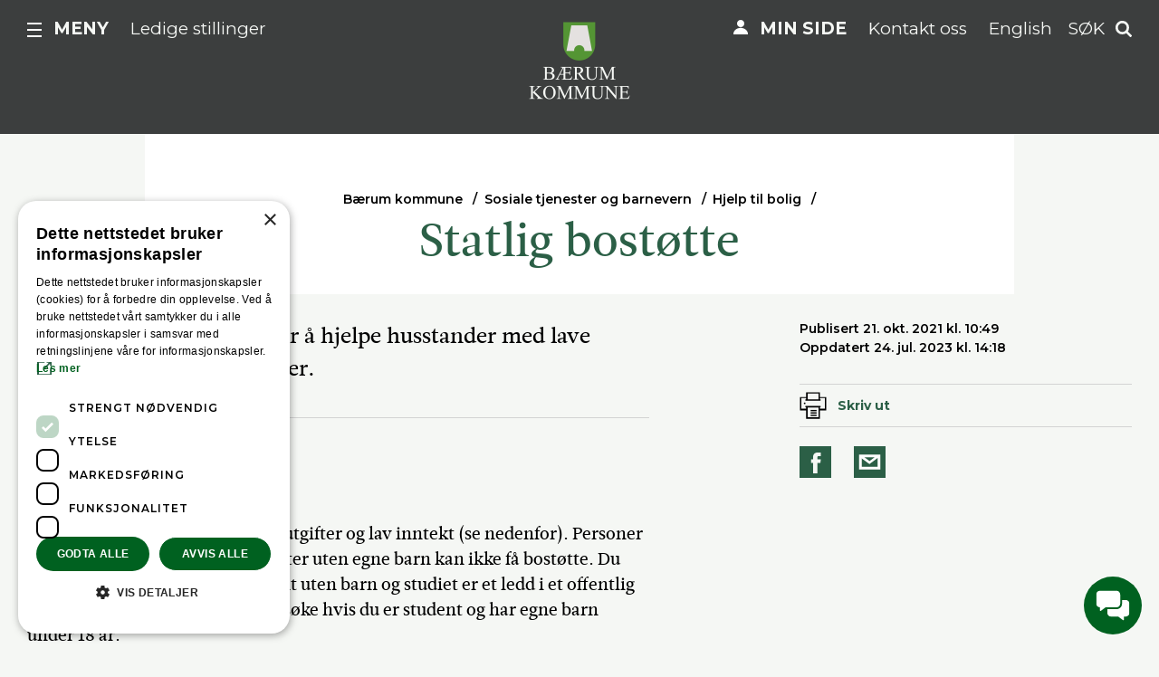

--- FILE ---
content_type: text/html; charset=utf-8
request_url: https://www.baerum.kommune.no/tjenester/sosiale-tjenester-og-barnevern/hjelp-til-bolig/statlig-bostotte/
body_size: 9467
content:

<!DOCTYPE html>
<html lang="no" class="no-js">
<head>
    <meta charset="utf-8" />
    <title>Statlig bost&#248;tte | Statlig bost&#248;tte |Sosiale tjenester | Bærum kommune</title>
    
<meta content="Formålet med ordningen er å hjelpe husstander med lave inntekter og høye boutgifter. Personer over 18 år med høye boutgifter og lav inntekt." name="description" />

<link href="https://www.baerum.kommune.no/tjenester/sosiale-tjenester-og-barnevern/hjelp-til-bolig/statlig-bostotte/" rel="canonical" />
<meta property="og:title" content="Statlig bost&#248;tte | Statlig bost&#248;tte |Sosiale tjenester" />
<meta property="og:description" content="Form&#229;let med ordningen er &#229; hjelpe husstander med lave inntekter og h&#248;ye boutgifter. Personer over 18 &#229;r med h&#248;ye boutgifter og lav inntekt. " />
<meta property="og:type" content="website" />
<meta property="og:url" content="https://www.baerum.kommune.no/tjenester/sosiale-tjenester-og-barnevern/hjelp-til-bolig/statlig-bostotte/" />
<meta property="og:site_name" content="Bærum kommune" />
<meta property="og:locale" content="nb_NO" />
<meta name="twitter:card" content="summary" />

<meta name="pageid" content="42988" />





    <script type="text/javascript">
        var sdkInstance="appInsightsSDK";window[sdkInstance]="appInsights";var aiName=window[sdkInstance],aisdk=window[aiName]||function(e){function n(e){t[e]=function(){var n=arguments;t.queue.push(function(){t[e].apply(t,n)})}}var t={config:e};t.initialize=!0;var i=document,a=window;setTimeout(function(){var n=i.createElement("script");n.src=e.url||"https://az416426.vo.msecnd.net/scripts/b/ai.2.min.js",i.getElementsByTagName("script")[0].parentNode.appendChild(n)});try{t.cookie=i.cookie}catch(e){}t.queue=[],t.version=2;for(var r=["Event","PageView","Exception","Trace","DependencyData","Metric","PageViewPerformance"];r.length;)n("track"+r.pop());n("startTrackPage"),n("stopTrackPage");var s="Track"+r[0];if(n("start"+s),n("stop"+s),n("setAuthenticatedUserContext"),n("clearAuthenticatedUserContext"),n("flush"),!(!0===e.disableExceptionTracking||e.extensionConfig&&e.extensionConfig.ApplicationInsightsAnalytics&&!0===e.extensionConfig.ApplicationInsightsAnalytics.disableExceptionTracking)){n("_"+(r="onerror"));var o=a[r];a[r]=function(e,n,i,a,s){var c=o&&o(e,n,i,a,s);return!0!==c&&t["_"+r]({message:e,url:n,lineNumber:i,columnNumber:a,error:s}),c},e.autoExceptionInstrumented=!0}return t}(
        {
            instrumentationKey:"d86621f7-f0b3-452a-8c18-69ea172fed89"
            
        }); window[aiName] = aisdk;

        appInsights.queue.push(function () {
            appInsights.addTelemetryInitializer(function (envelope) {
                envelope.tags["ai.cloud.role"] = "bkom01mstr6a9r6prod";
                envelope.tags["ai.cloud.roleInstance"] = "3d0d6cd52d8d0ef7e1868e5414cc161a0a7c7d85859af5bb45160f856d00a77b";
            });
        });

        appInsights.trackPageView({});
    </script>


<script>(function (H) { H.className = H.className.replace(/\bno-js\b/, 'js') })(document.documentElement)</script>

<link rel="stylesheet" media="screen" href="/bundles/css/global?v=R8KqY0xO7XPsZdOMLRqN5F6gXNqtnowy8c6gp-eUj2Q1" />

<link href='https://fonts.googleapis.com/css?family=Montserrat:400,600,700' rel='stylesheet' type='text/css'>

<meta name="viewport" content="width=device-width,initial-scale=1" />
<meta name="msvalidate.01" content="F08FCCD9D86BD0F14EE4C45284899BFC" />
<meta name="google-site-verification" content="x-NRle03O5wtP5DTU4jH8T_M5qCZloyakCiuwwUXy-8" />



<script src="//use.typekit.net/sgo8muj.js"></script>
<script>try { Typekit.load({ async: true }); } catch (e) { }</script>

<link rel="apple-touch-icon" href="/apple-touch-icon.png" />

<!--[if lt IE 9]>
    <link rel="stylesheet" media="screen" href="/bundles/css/legacy?v=_zY3Z8vddYIhnDuV9Y7thxdTYGgcHFjsD7AlqE42j8Y1" />

    <script src="/bundles/js/html5?v=gu1KUJBOu0ky6QI4U6CEWri1C5LjFFh37H6QdvYDDWY1"></script>

<![endif]-->
<link rel="stylesheet" media="print" href="/bundles/css/print?v=B2BFC_EKlnBFSZVrdCRIlLANfzzl8I0-X2peEzPnjhc1" />


    
    
    

    
    
    
<!-- Google Tag Manager -->
<script>
(function(w,d,s,l,i){w[l]=w[l]||[];w[l].push(
{'gtm.start': new Date().getTime(),event:'gtm.js'}
);var f=d.getElementsByTagName(s)[0],
j=d.createElement(s),dl=l!='dataLayer'?'&l='+l:'';j.async=true;j.src=
'//www.googletagmanager.com/gtm.js?id='+i+dl;f.parentNode.insertBefore(j,f);
})(window, document, 'script', 'dataLayer', 'GTM-NQN2N5');</script>
<!-- End Google Tag Manager -->
    
<script type="text/javascript">var appInsights=window.appInsights||function(config){function t(config){i[config]=function(){var t=arguments;i.queue.push(function(){i[config].apply(i,t)})}}var i={config:config},u=document,e=window,o="script",s="AuthenticatedUserContext",h="start",c="stop",l="Track",a=l+"Event",v=l+"Page",r,f;setTimeout(function(){var t=u.createElement(o);t.src=config.url||"https://js.monitor.azure.com/scripts/a/ai.0.js";u.getElementsByTagName(o)[0].parentNode.appendChild(t)});try{i.cookie=u.cookie}catch(y){}for(i.queue=[],r=["Event","Exception","Metric","PageView","Trace","Dependency"];r.length;)t("track"+r.pop());return t("set"+s),t("clear"+s),t(h+a),t(c+a),t(h+v),t(c+v),t("flush"),config.disableExceptionTracking||(r="onerror",t("_"+r),f=e[r],e[r]=function(config,t,u,e,o){var s=f&&f(config,t,u,e,o);return s!==!0&&i["_"+r](config,t,u,e,o),s}),i}({instrumentationKey:"d86621f7-f0b3-452a-8c18-69ea172fed89",sdkExtension:"a"});window.appInsights=appInsights;appInsights.queue&&appInsights.queue.length===0&&appInsights.trackPageView();</script></head>
<body class="articlePage">
    
<!-- Google Tag Manager (noscript) -->
<noscript>
    <iframe src="//www.googletagmanager.com/ns.html?id=GTM-NQN2N5"
            height="0" width="0" style="display:none;visibility:hidden"></iframe>
</noscript>
<!-- End Google Tag Manager (noscript) -->
    


    
    
<header class="pageHeader narrow">
    <p class="skipLink">
        <a href="#mainContentContainer">Hopp til innhold</a>
    </p>

    <div class="centerAlign">
        <div class="top">
            <div class="pageBoundary">
                <div class="narrowHelper">
                    <a href="/" class="siteLogo">
                        <img src="/UI/logo-dark.png" width="112" alt="Bærum kommune" />
                    </a>
                    <div class="topNavigation topNavigation--left">
                        
                            <div class="mainMenuTrigger">
                                <a class="icon-menu _jsMainMenuTrigger" role="button" href="#mainMenu" aria-haspopup="true" aria-controls="mainMenu">Meny</a>
                            </div>
                        

<div class="utilityMenu hideOnTablet">
    



<a href="/om-barum-kommune/jobb-i-kommunen/">Ledige stillinger</a>

</div>

                    </div>
                    <div class="topNavigation topNavigation--right">
                        <div class="utilityMenu hideOnTablet">
    



<a href="/min-side/" class="icon-link icon-link--my-page">Min side</a>




<a href="/kontakt-oss/">Kontakt oss</a>




<a href="/tjenester/new-in-barum/">English</a>

</div>

                            <a href="#quickSearch" role="button" class="quickSearchTrigger _jsQuickSearchTrigger">Søk</a>
                    </div>
                </div>
            </div>
        </div>

            <div class="bottom">
                <div class="bottomContent">
                    

<nav class="breadCrumbsWrapper rs_skip" aria-label="Du er her:">
    <ol class="breadCrumbs">
                <li class="">
            <a href="/">B&#230;rum kommune</a>
        </li>
        <li class="linkItem">
            <a href="/tjenester/sosiale-tjenester-og-barnevern/">Sosiale tjenester og barnevern</a>
        </li>
        <li class="linkItem">
            <a href="/tjenester/sosiale-tjenester-og-barnevern/hjelp-til-bolig/">Hjelp til bolig</a>
        </li>

    </ol>
</nav>


                        <h1 >Statlig bost&#248;tte</h1>

                                    </div>
            </div>
    </div>
</header>

    




<main class="mainBody" id="mainContentContainer">
    

<div class="pageBoundary">
    



    <div class="row">

        <div class="column-md-8 column-lg-7 push-lg-1 bottomPadded _jsArticleContent">
            <p class="abstract">Form&#229;let med ordningen er &#229; hjelpe husstander med lave inntekter og h&#248;ye boutgifter.</p>
            
<h2>Hvem kan s&oslash;ke?</h2>
<p>Personer over 18 &aring;r med h&oslash;ye boutgifter og lav inntekt (se nedenfor). Personer i f&oslash;rstegangstjeneste eller studenter uten egne barn kan ikke f&aring; bost&oslash;tte.&nbsp;Du kan likevel s&oslash;ke hvis du er student uten barn og studiet er et ledd i et offentlig arbeidsrettet tiltak. Du kan ogs&aring; s&oslash;ke hvis du er student og har egne barn under 18 &aring;r.&nbsp;</p>
<h3>&Oslash;vre inntektsgrense pr. m&aring;ned for innbyggere i B&aelig;rum (oppdatert 1. juli 2019):</h3>
<ul>
<li>1 person: 19 806</li>
<li>2 personer: 23 743</li>
<li>3 personer: 26 843</li>
<li>4 personer: 30 103</li>
<li>5 personer: 33 402</li>
</ul>
<p>Bel&oslash;pet vil v&aelig;re litt h&oslash;yere hvis du har en tilpasset bolig eller er ung uf&oslash;re.</p>
<p><a class="editor-button-entrance" title="For oppdaterte inntektsgrenser se Husbankens sider" href="https://www.husbanken.no/person/bostotte/inntektsgrenser/" target="_blank" rel="noopener">For oppdaterte inntektsgrenser se Husbankens sider</a></p>
<h3>Du plikter du &aring; gi opplysninger hvis du har:</h3>
<ul>
<li>Utenlandsinntekt</li>
<li>Formue</li>
<li>Kapitalinntekter</li>
<li>N&aelig;ringsinntekter</li>
</ul>
<h3>F&oslash;r du s&oslash;ker m&aring;:</h3>
<ul>
<li>Boligen m&aring; v&aelig;re godkjent for hel&aring;rs bruk</li>
<li>Det m&aring; v&aelig;re en selvstendig bolig med egen inngang</li>
<li>Boligen m&aring; ha eget bad/toalett og anledning til hvile og matlaging</li>
</ul>
<p>Det kan gj&oslash;res unntak for spesialtilpassede boliger pga. funksjonshemning, boliger/ bofellesskap med tilsyn o.l. Dette m&aring; dokumenteres.<br /><br />Det er bolig- og husstandsopplysninger den 1. hver m&aring;ned (situasjonsdato) som gjelder. S&oslash;ker m&aring; v&aelig;re registrert bosatt i Folkeregisteret p&aring; situasjonsdato.</p>
<h3>For mer informasjon:</h3>




<div>
<p><a class="editor-button-entrance" title="S&oslash;knad om bost&oslash;tte hos Husbanken" href="https://www.husbanken.no/person/bostotte/" target="_blank" rel="noopener">S&oslash;knad om bost&oslash;tte hos Husbanken</a></p></div>

<p>Kontakt B&aelig;rum kommune: 67507500 &ndash; Boligbistand</p>
<h3>Hvordan s&oslash;ke bost&oslash;tte?</h3>
<p>Vi anbefaler deg &aring; s&oslash;ke bost&oslash;tte&nbsp;elektronisk. S&oslash;knadsfristen for bost&oslash;tte er den 25. hver m&aring;ned.</p>




<div>
<p><a class="editor-button-entrance" title="S&oslash;knad om bost&oslash;tte hos Husbanken" href="https://www.husbanken.no/person/bostotte/" target="_blank" rel="noopener">S&oslash;knad om bost&oslash;tte hos Husbanken</a></p></div>

<h3>Saksbehandlingstid&nbsp;</h3>
<p>Dersom bost&oslash;tten blir innvilget, blir den utbetalt den 20. i hver m&aring;ned.</p>
<p>Dersom man f&aring;r innvilget bost&oslash;tte ved ordin&aelig;rt vedtak vil s&oslash;knaden automatisk overf&oslash;res til neste m&aring;ned. Man m&aring; bare s&oslash;ke p&aring; nytt dersom man f&aring;r et avslag (selv om en eventuell klage innvilges), flytter eller endring i inntekt.</p>
<p>Du m&aring; &nbsp;s&oslash;ke p&aring; nytt dersom din inntekt har v&aelig;rt s&aring; h&oslash;y at du har f&aring;tt avslag 3 m&aring;neder p&aring; rad.</p>
<h3>Beregning av bost&oslash;tte</h3>
<p>Dersom du/din husstand er st&oslash;tteberettiget, og evt. kravet til bolig er oppfylt, er det forholdet mellom husstandens inntekter og boutgifter som avgj&oslash;r om det blir innvilget bost&oslash;tte. Det blir ogs&aring; tatt hensyn til formue/bolig og gjeld.</p>
<p>Det er inntekt siste m&aring;ned som legges til grunn ved beregningen av bost&oslash;tte.</p>
<h3>Du m&aring; melde fra om endringer</h3>
<p>Dersom du har s&oslash;kt p&aring; papir, m&aring; du melde fra til din kommune skriftlig dersom det er endringer i husstanden din &ndash; for eksempel:</p>
<ul>
<li>hvis det skjer vesentlige endringer i inntekt, formue, kapitalinntekter, n&aelig;ringsinntekter og utenlandsinntekter (da m&aring; du sende inn eget skjema)</li>
<li>hvis du/dere flytter til en ny bolig (da m&aring; du ogs&aring; s&oslash;ke p&aring; nytt)</li>
<li>hvis &eacute;n eller flere personer flytter inn eller ut av boligen</li>
<li>hvis boutgiftene endrer seg</li>
<li>hvis en i husstanden blir student</li>
</ul>
<p><a class="editor-button-entrance" title="Dersom du har s&oslash;kt elektronisk, meld &nbsp;fra om endringer hos Husbanken" href="https://www.husbanken.no/person/bostotte/meld-fra-om-endringer/" target="_blank" rel="noopener">Dersom du har s&oslash;kt elektronisk, meld &nbsp;fra om endringer hos Husbanken</a></p>
<h3>Klagemulighet&nbsp;</h3>
<p>Hvis du mener noe er feil i vedtaket, kan du klage innen 3 uker fra du mottok vedtaket. I noen tilfeller m&aring; du fylle ut et eget klageskjema. Klagen skal du sende til kommunen.</p>
<p><a class="editor-button-entrance" title="Klage p&aring; vedtak om bost&oslash;tte" href="https://www.husbanken.no/person/bostotte/klage/" target="_blank" rel="noopener">Klage p&aring; vedtak om bost&oslash;tte</a></p>
            
        </div>

            <div class="column-md-4 bottomPadded right">
                
<div class="byline">

    <p class="date" data-published="21.10.2021 08:49:25">
        Publisert 21. okt. 2021 kl. 10:49
        
            <span class="page-changed">Oppdatert 24. jul. 2023 kl. 14:18</span>
    </p>

    


<div class="tools rs_skip _jsToolsContainer">
    <div class="tool tool--hide-mobile">
        <button class="trigger print" onclick="javascript:window.print();">Skriv ut</button>
    </div>
    <div class="tool">
        <a class="social facebook" target="_blank" href="https://www.facebook.com/sharer.php?u=https://www.baerum.kommune.no/tjenester/sosiale-tjenester-og-barnevern/hjelp-til-bolig/statlig-bostotte/">Del på Facebook</a>
            <a class="social email _jsTipFriend" aria-haspopup="true" id="tipafriend-by-email">Del på e-post</a>
    </div>


<div class="tip rs_skip" aria-labelledby="tipafriend-by-email">
    <div class="_jsTipForm hidden" id="tip_42988">

    </div>
</div>
</div>

</div>


                
            </div>

    </div>
</div>

<div class="fullWidthModule"><div class="fullWidthModule contact-module">
    <div class="pageBoundary">
        <div class="row overflowHidden">
            <article class="column-xl-10 pull-xl-1">
                <header>
                    <h2 class="centerAlign">Boligbistand</h2>
                    
                </header>
                    <div>
                        <div class="row">
                            <div class="column-lg-7 push-lg-1 separator-lg-right">
                                
                            </div>
                            <div class="column-lg-4">
                                
<h3>Bes&oslash;ksadresse:&nbsp;</h3>
<p>Arnold Haukelands plass 10, <br />1338 Sandvika</p>
<p>Tlf. 67 50 75 00&nbsp;</p>
                            </div>
                        </div>
                    </div>
            </article>
        </div>
    </div>
</div>
</div>


<div class="fullWidthModule light rs_skip">
    <div class="pageBoundary">
        <div class="_jsfeedback centerAlign feedback">
            <div class="initialResponse">
                <h2 class="smallHeader">Fant du det du lette etter?</h2>
                <button id="_jsPositiveFeedback">Ja</button>
                <button class="negative" id="_jsNegativeFeedback" aria-haspopup="true">Nei</button>
            </div>
            
            <div class="_jsFeedbackForm hidden" id="feedback_42988">
            </div>
            
            <div class="infoResponse hidden note _jsPositiveFeedback">
                <p>Så bra! Takk for at du gav tilbakemelding.</p>
            </div>
        </div>
    </div>
</div>


    <a href="#" class="scroll-up" aria-label="Til toppen"></a>
</main>





<nav id="mainMenu" class="mainMenu _jsMainMenu" aria-labelledby="mainmenu-heading">

    <h2 id="mainmenu-heading" class="hiddenTxt">Hovedmeny</h2>

        <div class="pageBoundary">
            <div class="row featureLinks">
                <div class="column-sm-6 column-lg-4">
                    <div class="featureLink">
                        



<a href="/dognapne-vakttjenester/" class="icon-link icon-link--phone">D&#248;gn&#229;pne tjenester</a>

                    </div>
                </div>
                <div class="column-sm-6 column-lg-4 showOnTablet featureLink">



<a href="/min-side/" class="icon-link icon-link--my-page">Min side</a>
</div><div class="column-sm-6 column-lg-4 showOnTablet featureLink">



<a href="/kontakt-oss/">Kontakt oss</a>
</div><div class="column-sm-6 column-lg-4 showOnTablet featureLink">



<a href="/tjenester/new-in-barum/">English</a>
</div>
                <div class="column-sm-6 column-lg-4 showOnTablet featureLink">



<a href="/om-barum-kommune/jobb-i-kommunen/">Ledige stillinger</a>
</div>
            </div>
        </div>

        <div class="pageBoundary">
            <div class="row">
                               <div class="column-sm-6 column-lg-4">
                    <div class="linkList small">
                        <h3 class="heading collapsableTriggerMobile _jsCollapsableTriggerMobile">Plan, bygg og geodata</h3>
                        <ul class="list _jsCollapsableContentMobile collapsedOnMobile">
                                <li class="linkItem"><a href="/tjenester/plan-bygg-og-geodata/innsyn-i-sak/">Innsyn i sak</a></li>
                                <li class="linkItem"><a href="https://arcgis.baerum.kommune.no/portal/apps/sites/#/kartportalen-ekstern">Kartportalen for innbyggere</a></li>
                                <li class="linkItem"><a href="/tjenester/plan-bygg-og-geodata/byggesak/">Byggesak</a></li>
                                <li class="linkItem"><a href="/tjenester/plan-bygg-og-geodata/plan/">Plan</a></li>
                            <li><a class="guidedLink" href="/tjenester/plan-bygg-og-geodata/">    <span>
Alt om            
plan, bygg og geodata    </span>
</a></li>
                        </ul>
                    </div>
                </div>
                <div class="column-sm-6 column-lg-4">
                    <div class="linkList small">
                        <h3 class="heading collapsableTriggerMobile _jsCollapsableTriggerMobile">Helse og mestring</h3>
                        <ul class="list _jsCollapsableContentMobile collapsedOnMobile">
                                <li class="linkItem"><a href="/tjenester/helse-og-omsorg/vaksiner-og-smittevern/korona/">Korona</a></li>
                                <li class="linkItem"><a href="/tjenester/helse-og-omsorg/helsetjenester/">Helsetjenester</a></li>
                                <li class="linkItem"><a href="/tjenester/helse-og-omsorg/sykehjem-og-omsorgsboliger/">Sykehjem, helsehus og omsorgsboliger</a></li>
                            <li><a class="guidedLink" href="/tjenester/helse-og-omsorg/">    <span>
Alt om            
helse og mestring    </span>
</a></li>
                        </ul>
                    </div>
                </div>
                <div class="column-sm-6 column-lg-4">
                    <div class="linkList small">
                        <h3 class="heading collapsableTriggerMobile _jsCollapsableTriggerMobile">Skole</h3>
                        <ul class="list _jsCollapsableContentMobile collapsedOnMobile">
                                <li class="linkItem"><a href="/tjenester/skole/alle-skolene-i-barum/">Alle skolene i B&#230;rum</a></li>
                                <li class="linkItem"><a href="/tjenester/skole/skoleruta/">Skoleruten</a></li>
                                <li class="linkItem"><a href="/tjenester/skole/innmelding-og-registrering-pa-en-skole/">Tildeling av skoleplass</a></li>
                            <li><a class="guidedLink" href="/tjenester/skole/">    <span>
Alt om            
skole    </span>
</a></li>
                        </ul>
                    </div>
                </div>
                <div class="column-sm-6 column-lg-4">
                    <div class="linkList small">
                        <h3 class="heading collapsableTriggerMobile _jsCollapsableTriggerMobile">Barnehage</h3>
                        <ul class="list _jsCollapsableContentMobile collapsedOnMobile">
                                <li class="linkItem"><a href="/tjenester/barnehage/alle-barnehager/">Alle barnehager</a></li>
                                <li class="linkItem"><a href="/tjenester/barnehage/informasjon-til-foreldre/">Informasjon til foreldre</a></li>
                                <li class="linkItem"><a href="/tjenester/barnehage/informasjon-til-barnehagene/">Informasjon til barnehagene</a></li>
                            <li><a class="guidedLink" href="/tjenester/barnehage/">    <span>
Alt om            
barnehage    </span>
</a></li>
                        </ul>
                    </div>
                </div>
                <div class="column-sm-6 column-lg-4">
                    <div class="linkList small">
                        <h3 class="heading collapsableTriggerMobile _jsCollapsableTriggerMobile">Avfall og gjenvinning</h3>
                        <ul class="list _jsCollapsableContentMobile collapsedOnMobile">
                                <li class="linkItem"><a href="/tjenester/avfall-og-gjenvinning/tommekalender/">T&#248;mmekalender</a></li>
                                <li class="linkItem"><a href="/tjenester/avfall-og-gjenvinning/isi-gjenvinningsstasjon/">Isi gjenvinningsstasjon</a></li>
                                <li class="linkItem"><a href="/tjenester/avfall-og-gjenvinning/kildesortering/">Kildesortering</a></li>
                            <li><a class="guidedLink" href="/tjenester/avfall-og-gjenvinning/">    <span>
Alt om            
avfall og gjenvinning    </span>
</a></li>
                        </ul>
                    </div>
                </div>
                <div class="column-sm-6 column-lg-4">
                    <div class="linkList small">
                        <h3 class="heading collapsableTriggerMobile _jsCollapsableTriggerMobile">Vann og avl&#248;p</h3>
                        <ul class="list _jsCollapsableContentMobile collapsedOnMobile">
                                <li class="linkItem"><a href="/tjenester/vann-og-avlop/driftsendringer/">P&#229;g&#229;ende arbeider p&#229; vann og avl&#248;psnettet</a></li>
                                <li class="linkItem"><a href="/tjenester/vann-og-avlop/drikkevann/">Drikkevann</a></li>
                                <li class="linkItem"><a href="/tjenester/vann-og-avlop/bygge-og-fornye/">Bygge og fornye</a></li>
                            <li><a class="guidedLink" href="/tjenester/vann-og-avlop/">    <span>
Alt om            
vann og avl&#248;p    </span>
</a></li>
                        </ul>
                    </div>
                </div>
                <div class="column-sm-6 column-lg-4">
                    <div class="linkList small">
                        <h3 class="heading collapsableTriggerMobile _jsCollapsableTriggerMobile">Vei, trafikk og parkering</h3>
                        <ul class="list _jsCollapsableContentMobile collapsedOnMobile">
                                <li class="linkItem"><a href="https://kommunekart.com/klient/baerum/kart?funksjon=Vispunkt&x=59.8915&y=10.52330&zoom=15&bakgrunnskart=4&kartlag=Grunnkart+aktiv:Senterlinje%20vei">Kommunal eller fylkesvei?</a></li>
                                <li class="linkItem"><a href="/tjenester/vei-trafikk-og-parkering/veiarbeid-og-vedlikehold/">Veiarbeid og vedlikehold</a></li>
                                <li class="linkItem"><a href="/tjenester/vei-trafikk-og-parkering/parkering/">Parkering</a></li>
                            <li><a class="guidedLink" href="/tjenester/vei-trafikk-og-parkering/">    <span>
Alt om            
vei, trafikk og parkering    </span>
</a></li>
                        </ul>
                    </div>
                </div>
                <div class="column-sm-6 column-lg-4">
                    <div class="linkList small">
                        <h3 class="heading collapsableTriggerMobile _jsCollapsableTriggerMobile">Kultur, idrett og fritid</h3>
                        <ul class="list _jsCollapsableContentMobile collapsedOnMobile">
                                <li class="linkItem"><a href="/tjenester/kultur-idrett-og-fritid/kunst-og-kultur/">Kunst og kultur</a></li>
                                <li class="linkItem"><a href="/tjenester/kultur-idrett-og-fritid/idrett/">Idrett</a></li>
                                <li class="linkItem"><a href="/tjenester/kultur-idrett-og-fritid/frivillighet/">Frivillighet og innbyggersamarbeid</a></li>
                            <li><a class="guidedLink" href="/tjenester/kultur-idrett-og-fritid/">    <span>
Alt om            
kultur, idrett og fritid    </span>
</a></li>
                        </ul>
                    </div>
                </div>
                <div class="column-sm-6 column-lg-4">
                    <div class="linkList small">
                        <h3 class="heading collapsableTriggerMobile _jsCollapsableTriggerMobile">Natur og frilufstliv</h3>
                        <ul class="list _jsCollapsableContentMobile collapsedOnMobile">
                                <li class="linkItem"><a href="/tjenester/natur-friluftsliv-og-naturmangfold/friluftsliv/">Tur og friluftsliv</a></li>
                                <li class="linkItem"><a href="/tjenester/natur-friluftsliv-og-naturmangfold/skadedyr-og-artsbekjempelse/">Skadedyr og artsbekjempelse</a></li>
                                <li class="linkItem"><a href="/tjenester/natur-friluftsliv-og-naturmangfold/grontomrader-natur-og-skjotsel/">Gr&#248;ntomr&#229;der, natur og skj&#248;tsel</a></li>
                            <li><a class="guidedLink" href="/tjenester/natur-friluftsliv-og-naturmangfold/">    <span>
Alt om            
natur og frilufstliv    </span>
</a></li>
                        </ul>
                    </div>
                </div>
            <div class="column-sm-6 column-lg-4">
                

    <div class="linkList small">
        <h3 class="heading collapsableTriggerMobile _jsCollapsableTriggerMobile">Sosiale tjenester og barnevern</h3>
        <ul class="list _jsCollapsableContentMobile collapsedOnMobile">
                    <li class="linkItem"><a href="/tjenester/sosiale-tjenester-og-barnevern/krisesenter/">Asker, B&#230;rum og Lier krisesenter</a></li>
        <li class="linkItem"><a href="/tjenester/sosiale-tjenester-og-barnevern/barnevern/">Barnevern</a></li>
        <li class="linkItem"><a href="/tjenester/sosiale-tjenester-og-barnevern/barum-arbeidssenter/">B&#230;rum Arbeidssenter</a></li>
        <li class="linkItem"><a href="/tjenester/sosiale-tjenester-og-barnevern/hjelp-til-bolig/">Hjelp til bolig</a></li>

            <li><a class="guidedLink" href="/tjenester/sosiale-tjenester-og-barnevern/">        <span>
Alt om                
sosiale tjenester og barnevern
        </span>
</a></li>
        </ul>
    </div>

            </div>
            <div class="column-sm-6 column-lg-4">
                

    <div class="linkList small">
        <h3 class="heading collapsableTriggerMobile _jsCollapsableTriggerMobile">Gravplassforvaltningen</h3>
        <ul class="list _jsCollapsableContentMobile collapsedOnMobile">
                    <li class="linkItem"><a href="/tjenester/gravplassene/gravbeplantning-og-gravstell/">Gravbeplantning og gravstell</a></li>
        <li class="linkItem"><a href="/tjenester/gravplassene/gravfeste/">Gravfeste</a></li>
        <li class="linkItem"><a href="/tjenester/gravplassene/gravminne-og-godkjenning/">Gravminne og godkjenning</a></li>
        <li class="linkItem"><a href="/tjenester/gravplassene/priser/">Gravplassavdelingen priser</a></li>

            <li><a class="guidedLink" href="/tjenester/gravplassene/">        <span>
Alt om                
gravplassforvaltningen
        </span>
</a></li>
        </ul>
    </div>

            </div>

            </div>
        </div>

        <div class="sectionPolitics">
            <div class="pageBoundary">
                <div class="row">
                                <div class="column-sm-6 column-lg-4">
                

    <div class="linkList small">
        <h3 class="heading collapsableTriggerMobile _jsCollapsableTriggerMobile">Politikk</h3>
        <ul class="list _jsCollapsableContentMobile collapsedOnMobile">
                    <li class="linkItem"><a href="/politikk-og-samfunn/politikk/andre-utvalg/">Andre utvalg</a></li>
        <li class="linkItem"><a href="/om-barum-kommune/organisasjon/styringsdokumenter/">Budsjett og &#248;konomiplan</a></li>
        <li class="linkItem"><a href="/politikk-og-samfunn/politikk/for-de-folkevalgte/">For de folkevalgte</a></li>
        <li class="linkItem"><a href="https://www.baerum.kommune.no/innsyn/politikk/wfinnsyn.ashx?response=moteplan_utvalg&fradato=2021-01-01T00:00:00&utvalg=8&" target="_blank">Formannskapet</a></li>

            <li><a class="guidedLink" href="/politikk-og-samfunn/politikk/">        <span>
Alt om                
politikk
        </span>
</a></li>
        </ul>
    </div>

            </div>
            <div class="column-sm-6 column-lg-4">
                

    <div class="linkList small">
        <h3 class="heading collapsableTriggerMobile _jsCollapsableTriggerMobile">Kunngj&#248;ringer og h&#248;ringer</h3>
        <ul class="list _jsCollapsableContentMobile collapsedOnMobile">
                    <li class="linkItem"><a href="/politikk-og-samfunn/politikk/kunngjoringer-og-horinger/ny-forskrift-om-elsparkesykler-i-barum/">Ny forskrift om elsparkesykler i B&#230;rum</a></li>
        <li class="linkItem"><a href="/politikk-og-samfunn/politikk/kunngjoringer-og-horinger/nye-politivedtekter-for-barum-kommune/">Nye politivedtekter for B&#230;rum kommune</a></li>
        <li class="linkItem"><a href="/politikk-og-samfunn/politikk/kunngjoringer-og-horinger/saker-og-samfunnsplaner-pa-horing/">Saker og samfunnsplaner p&#229; h&#248;ring</a></li>
        <li class="linkItem"><a href="/politikk-og-samfunn/politikk/kunngjoringer-og-horinger/si-din-mening-om-temaplan-aldring-mestring-og-muligheter-i-barum-kommune/">Temaplan Aldring, mestring og muligheter i B&#230;rum kommune</a></li>

            <li><a class="guidedLink" href="/politikk-og-samfunn/politikk/kunngjoringer-og-horinger/">        <span>
Alle kunngj&#248;ringer og h&#248;ringer
        </span>
</a></li>
        </ul>
    </div>

            </div>
            <div class="column-sm-6 column-lg-4">
                

    <div class="linkList small">
        <h3 class="heading collapsableTriggerMobile _jsCollapsableTriggerMobile">Organisasjon</h3>
        <ul class="list _jsCollapsableContentMobile collapsedOnMobile">
                    <li class="linkItem"><a href="/om-barum-kommune/organisasjon/beredskap/">Beredskap og samfunnssikkerhet</a></li>
        <li class="linkItem"><a href="http://bkp.no/" target="_blank">B&#230;rum kommunale pensjonskasse</a></li>
        <li class="linkItem"><a href="/om-barum-kommune/organisasjon/om-eiendom-i-baerum-kommune/">B&#230;rum kommune Eiendom</a></li>
        <li class="linkItem"><a href="/om-barum-kommune/organisasjon/grafisk-profil/">Grafisk profil</a></li>

            <li><a class="guidedLink" href="/om-barum-kommune/organisasjon/">        <span>
Alt om                
organisasjon
        </span>
</a></li>
        </ul>
    </div>

            </div>
            <div class="column-sm-6 column-lg-4">
                

    <div class="linkList small">
        <h3 class="heading collapsableTriggerMobile _jsCollapsableTriggerMobile">Jobb i kommunen</h3>
        <ul class="list _jsCollapsableContentMobile collapsedOnMobile">
            
            <li><a class="guidedLink" href="/om-barum-kommune/jobb-i-kommunen/">        <span>
Alt om                
jobb i kommunen
        </span>
</a></li>
        </ul>
    </div>

            </div>

                </div>
            </div>
        </div>
</nav>






    <section id="quickSearch" class="quickSearch _jsQuickSearch" role="search" aria-labelledby="site-search-heading">
        


<div class="pageBoundary">
    <h2 class="outOfViewport" id="site-search-heading">Nettstedsøk</h2>
    <form class="form" method="get" action="/sok/">
        <label class="outOfViewport" for="site-search-query">
            Søk
        </label>
        <input class="text _jsQuickSearchText" name="q" id="site-search-query" placeholder="S&#248;k i hele nettstedet" type="search">
        <button class="button"><span>Søk</span> <img src="/UI/magnifyer.svg" alt="magnifyer" width="20"></button>
    </form>
</div>

    </section>



    
    ﻿
<footer class="pageFooter">
    <div class="pageBoundary">
        <div class="row">
            <div class="column-sm-6 column-lg-4">



<h2 class="collapsableTriggerMobile _jsCollapsableTriggerMobile" >Snakk med oss</h2>
<div class="_jsCollapsableContentMobile">
<h3>Veiledningstorget</h3>

<h4>Ordin&aelig;re &aring;pningstider</h4>
<p>Telefon: mandag&ndash;fredag kl. 09.00&ndash;14.00 <br />tlf. 67 50 40 50</p>
<p>Chat: mandag&ndash;fredag kl. 09.00&ndash;14.00.&nbsp;</p>
<p><a href="/dognapne-vakttjenester/">D&oslash;gn&aring;pne vakttjenester.</a></p>
<h3>NETTPRAT/CHAT</h3>
<p><a title="Kontakt oss " href="/kontakt-oss/" rel="noopener">Sp&oslash;r kommunen p&aring; nett</a><br />Vi svarer deg direkte eller p&aring; e-post.<br />mandag&ndash;fredag kl. 09.00&ndash;14.00.&nbsp;&nbsp;</p></div>
</div><div class="column-sm-6 column-lg-4">



<h2 class="collapsableTriggerMobile _jsCollapsableTriggerMobile" >Skriv til oss</h2>
<div class="_jsCollapsableContentMobile">
<h3>B&aelig;rum&nbsp; kommune</h3>
<p><a href="mailto:post@baerum.kommune.no">E-post til oss</a><br /><br /><a title="Meld en feil" href="/tjenester/meld-om-feil-og-mangler-lenker/meld-om-feil-og-mangler/">Meld en feil</a></p>
<p><a href="/kontakt-oss/#chapter3">Send digital post til kommunen p&aring; en sikker m&aring;te (eDialog)<br /></a></p>
<p><a href="/skjema/">Kommunens digitale skjema</a></p>
<h3>Postadresse:</h3>
<h4>B&aelig;rum kommune</h4>
<p>"Navn p&aring; tjenestested"<br />Postboks 700<br />1304 SANDVIKA</p>
<p><span style="line-height: 1.5;">Org.nummer : 935 478 715<br /></span>Kommunenummer: 3201</p>
<p><a style="line-height: 1.5;" title="richard.kongsteien@baerum.kommune.no" href="mailto:richard.kongsteien@baerum.kommune.no">Richard Kongsteien</a>&nbsp;- ansvarlig redakt&oslash;r</p>
<p><a title="Mediahenvendelser" href="/om-barum-kommune/organisasjon/pressesenter/">Henvendelser fra presse og media</a></p></div>
</div><div class="column-sm-6 column-lg-4">



<h2 class="collapsableTriggerMobile _jsCollapsableTriggerMobile" >Bes&#248;k oss</h2>
<div class="_jsCollapsableContentMobile">
<h3>Veiledningstorget</h3>
<p>Kommuneg&aring;rden i Sandvika, Arnold Haukelands plass 10, 1338 Sandvika.</p>
<p>&Aring;pningstider:&nbsp;mandag&ndash;fredag kl. 08.00&ndash;16.00.</p>
<p><a href="/personvern/">Personvern og informasjonskapsler</a></p>
<p><a title="Tilgjengelighetserkl&aelig;ringen universell utforming" href="/rapport/">Tilgjengelighetserkl&aelig;ringen universell utforming</a></p></div>
</div><div class="column-sm-6 column-lg-4">

<div class="linkList small">
        <h2 class="heading collapsableTriggerMobile _jsCollapsableTriggerMobile">F&#248;lg oss</h2>
    <ul class="list collapsableContentMobile _jsCollapsableContentMobile"><li class="linkItem">






<a href="https://www.facebook.com/baerumkommune" class=" social facebook" aria-label="F&#248;lg oss p&#229; Facebook">Facebook</a>

</li><li class="linkItem">






<a href="https://www.youtube.com/user/Baerumkommune" class=" social youtube" aria-label="F&#248;lg oss p&#229; YouTube">YouTube</a>

</li><li class="linkItem">






<a href="https://www.instagram.com/kommunebaerum/" class=" social instagram" aria-label="F&#248;lg oss p&#229; Instagram">Instagram</a>

</li></ul>
</div>
</div><div class="column-sm-6 column-lg-4">

<div class="linkList small">
        <h2 class="heading collapsableTriggerMobile _jsCollapsableTriggerMobile">Snarveier</h2>
    <ul class="list collapsableContentMobile _jsCollapsableContentMobile"><li class="linkItem">



<a href="https://hvaskjer.baerum.kommune.no/">Hva skjer i B&#230;rum</a>
</li><li class="linkItem">



<a href="/tjenester/meld-om-feil-og-mangler-lenker/meld-om-feil-og-mangler/">Meld en feil </a>
</li><li class="linkItem">



<a href="http://barum.folkebibl.no/">B&#230;rum bibliotek</a>
</li><li class="linkItem">



<a href="https://baerumkulturhus.no/">B&#230;rum kulturhus</a>
</li><li class="linkItem">



<a href="https://bilder.baerum.kommune.no/230330">Bildearkivet</a>
</li><li class="linkItem">



<a href="/kommunegarden-i-sandvika/">Kommuneg&#229;rden</a>
</li><li class="linkItem">



<a href="https://outlook.office.com/mail/">E-post ansatte (innlogging)</a>
</li><li class="linkItem">



<a href="/digital-post/">Digital post fra kommunen</a>
</li><li class="linkItem">



<a href="https://b&#230;ringen.no/">B&#230;ringen</a>
</li></ul>
</div>
</div><div class="column-sm-6 column-lg-4">

<div class="linkList small">
        <h2 class="heading collapsableTriggerMobile _jsCollapsableTriggerMobile">Om kommunen</h2>
    <ul class="list collapsableContentMobile _jsCollapsableContentMobile"><li class="linkItem">



<a href="/om-barum-kommune/historisk-arkiv-barumskilden/">B&#230;rumskilden</a>
</li></ul>
</div>
</div>
        </div>
            <div class="chat-wrapper">
                <a class="chat-wrapper__link" href="/kontakt-oss/#chat">
                    <span class="sr-only">Klikk for chat</span>
                </a>
            </div>
    </div>
</footer>


    

<!--[if lt IE 9]>
    <script src="//ajax.aspnetcdn.com/ajax/jQuery/jquery-1.11.0.min.js"> </script>
    <script> window.jQuery || document.write('<script src="/Scripts/jquery/1.11.0.min.js"><\/script>') </script>
    <script src="/Scripts/jquery.ui/1.11.4.custom.min.js"> </script>
<![endif]-->
<!--[if gte IE 9]><!-->
<script src="//ajax.aspnetcdn.com/ajax/jQuery/jquery-2.1.0.min.js"> </script>
<script> window.jQuery || document.write('<script src="/Scripts/jquery/2.1.0.min.js"><\/script>') </script>
<script src="/Scripts/jquery.ui/1.11.4.custom.min.js"> </script>
<!--<![endif]-->

<script src="/bundles/js/libs?v=64HgPCw3jftC774wcEcTZwBZGESTC7F_sAc5kJf0wqQ1"></script>

<script src="/bundles/js/global?v=SMWcoUQdP589T4UyhHrAPk5q77EUIVz0FVnNEJW35VU1"></script>


<script async defer src="//www.youtube.com/iframe_api"></script>

    
    

    <script type="text/javascript" src="https://dl.episerver.net/13.6.1/epi-util/find.js"></script>
<script type="text/javascript">
if(typeof FindApi === 'function'){var api = new FindApi();api.setApplicationUrl('/');api.setServiceApiBaseUrl('/find_v2/');api.processEventFromCurrentUri();api.bindWindowEvents();api.bindAClickEvent();api.sendBufferedEvents();}
</script>

</body>
</html>

